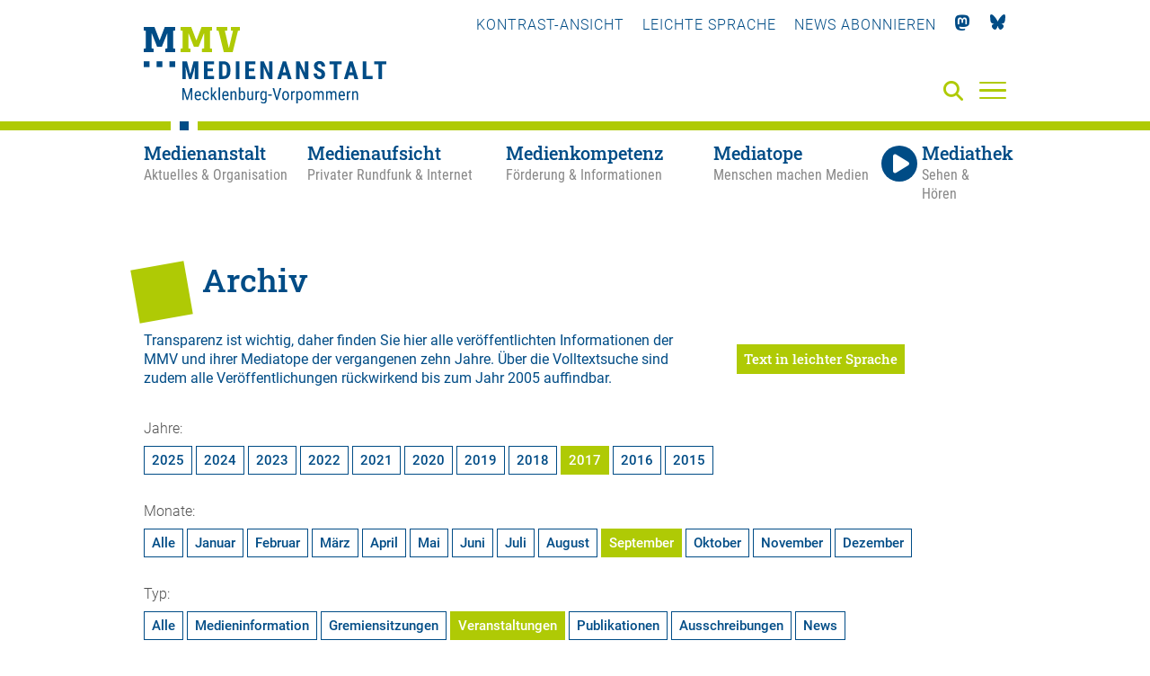

--- FILE ---
content_type: application/javascript
request_url: https://medienanstalt-mv.de/scripts/lexicon.js?mod=1759924007
body_size: 633
content:


function extractLexiconIDFromURL (href) {
    if(href && href.includes("/lexikon/")) {
        var parts = href.split("/");
        var page;
        if(parts[0] === "https:") {
            page = parts[5];
        } else {
            page = parts[3];
        }
        //console.log(parts);
        if(page) {
            var page_parts = page.split("-");
            var id = page_parts[0];
            if(id > 0) {
                return id;
            }
        }
    }
    return null;
}

function buildOverlay (data) {

    var body= "";
    body += "<h3>Was bedeutet \"" + data.name + "\"?</h3>";
    body += data.body;

    $("#dictionary_popup .body").html(body);
    $("#dictionary_popup").fadeIn();
}

$(document).ready(function() {

    $('#dictionary_popup .popup_close').click(function (event) {
        event.preventDefault();
        $("#dictionary_popup").fadeOut();
    });

    $("a").each(function() {
        var href = $(this).attr("href");
        var id = extractLexiconIDFromURL(href);
        if(id) {
            $(this).click(function (event) {
                if($(window).width() > 600) {
                    event.preventDefault();
                    console.log("loading lexicon entry: " + id);
                    var data = {
                        id: id
                    };
                    var url = "/medienkompetenz/lexikon/";
                    $.getJSON(url, data, function (result) {
                        console.log(result);
                        buildOverlay(result);
                    });
                }
            });
        }
    });
});

--- FILE ---
content_type: application/javascript
request_url: https://medienanstalt-mv.de/scripts/content_filterable.js?mod=1746010434
body_size: 365
content:
$(document).ready(function() {
    $('.content-filterable').fadeOut();
    $('.content-filter ul li a').removeAttr(`href`);
    $('.content-filter ul li a').click(function(event) {
        event.preventDefault();

        $('.content-filter ul li a').removeClass('selected');
        $(this).addClass('selected');

        var target = $(this).data('target');
        $('.content-filterable').hide();
        $('#'+ target).fadeIn();
        return false;
    });
    $('.content-filter ul li a').on('keypress',function(e) {
        e.preventDefault();
        if(e.which == 13) {
            $('.content-filter ul li a').removeClass('selected');
            $(this).addClass('selected');

            var target = $(this).data('target');
            $('.content-filterable').hide();
            $('#'+ target).fadeIn();
            return false;
        }
    });



    if($('.content-filter').length) {
        if ($('.content-filter ul li a.default-selected').length) {
            $('.content-filter ul li a.default-selected').click();
        } else {
            $('.content-filter ul li a')[0].click();
        }
    }
});